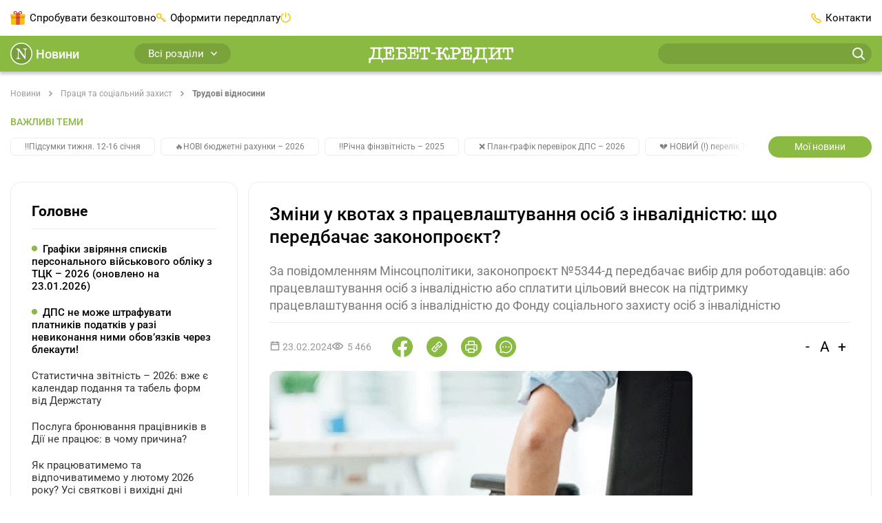

--- FILE ---
content_type: application/javascript; charset=utf-8
request_url: https://news.dtkt.ua/_nuxt/DI1NqEkM.js
body_size: 3165
content:
import{d as $,i as N,n as S,u as V,m as v,al as T,f as B,o as a,w as h,c,g as b,l as y,F as M,r as E,a as t,b as r,_ as L,e as w,t as x,q as R,am as U,an as F,v as j,Q as A,C as H,a1 as K,a2 as O,ao as P,ap as Z,K as D}from"./DBO0fLOL.js";import{_ as q,a as I}from"./xha58v48.js";import{s as z}from"./DizvWMx3.js";const G={key:0,class:"box-list"},Q={class:"box-consultation has-icon"},W=["innerHTML"],X="utm_source=vigetConsulting_left&utm_medium=News.dtkt.ua",J=$({__name:"RecentConsultations",props:{perPage:{default:5},position:{default:"sidebar"}},async setup(g){let e,d;const i=g,{articles:s}=([e,d]=N(()=>S({per_page:i.perPage},"consulting")),e=await e,d(),e),{public:{siteName:_}}=V(),u=v(()=>_==="consulting"),p=v(()=>u.value?"/":T),l=v(()=>u.value?"_self":"_blank"),n={title:"Останні консультації",link:p.value,linkText:"Усі консультації",target:l.value};return(k,o)=>{const C=L;return a(),B(q,{data:n,class:R(g.position==="sidebar"?"box-recent-consultations":"")},{default:h(()=>[y(s).length?(a(),c("ul",G,[(a(!0),c(M,null,E(y(s),m=>(a(),c("li",{key:m.id},[t("div",Q,[r(C,{to:`${u.value?m.url.pathname:m.url.href}?${X}`,target:l.value},{default:h(()=>[w(x(m.title),1)]),_:2},1032,["to","target"]),t("p",{innerHTML:m.description},null,8,W)])]))),128))])):b("",!0)]),_:1},8,["class"])}}}),Y={class:"seminar-date"},tt={key:0,xmlns:"http://www.w3.org/2000/svg",width:"16",height:"16",viewBox:"0 0 16 16",fill:"none"},et=["textContent"],nt=$({__name:"SeminarsDate",props:{date:String,hasIcon:{type:Boolean,default:!0}},setup(g){const e=g,d=v(()=>{const i=new Date(e.date),s="uk-UA";return`${i.toLocaleDateString(s,{month:"long",day:"numeric"})}, ${i.toLocaleDateString(s,{weekday:"long"})}`});return(i,s)=>(a(),c("div",Y,[g.hasIcon?(a(),c("svg",tt,[...s[0]||(s[0]=[t("path",{d:"M13 2.5H3C2.72386 2.5 2.5 2.72386 2.5 3V13C2.5 13.2761 2.72386 13.5 3 13.5H13C13.2761 13.5 13.5 13.2761 13.5 13V3C13.5 2.72386 13.2761 2.5 13 2.5Z","stroke-width":"1.5","stroke-linecap":"round","stroke-linejoin":"round"},null,-1),t("path",{d:"M11 1.5V3.5","stroke-width":"1.5","stroke-linecap":"round","stroke-linejoin":"round"},null,-1),t("path",{d:"M5 1.5V3.5","stroke-width":"1.5","stroke-linecap":"round","stroke-linejoin":"round"},null,-1),t("path",{d:"M2.5 5.5H13.5","stroke-width":"1.5","stroke-linecap":"round","stroke-linejoin":"round"},null,-1)])])):b("",!0),t("span",{textContent:x(d.value)},null,8,et)]))}}),st={key:0,class:"box"},ot={class:"box-content"},at={class:"seminars-list"},it={key:0},lt={class:"box-link"},rt=$({__name:"Seminars",async setup(g){let e,d;const{articles:i}=([e,d]=N(()=>S({per_page:4},"dtkt","external-events")),e=await e,d(),e),{public:{siteName:s}}=V(),_=v(()=>s==="dtkt"),u=v(()=>_.value?"/seminars":U),p=v(()=>_.value?"_self":"_blank");return(l,n)=>{const k=L;return y(i).length?(a(),c("div",st,[n[1]||(n[1]=t("div",{class:"box-header"},[t("h2",null,"Семінари для бухгалтерів")],-1)),t("div",ot,[t("ul",at,[(a(!0),c(M,null,E(y(i),o=>(a(),c("li",{class:"seminar-event",key:o.id},[r(k,{to:o.event_link,target:"_blank"},{default:h(()=>[w(x(o.title),1)]),_:2},1032,["to"]),o.lecturer?(a(),c("p",it,"Лектор: "+x(o.lecturer),1)):b("",!0),r(y(nt),{date:o.date},null,8,["date"])]))),128))])]),t("div",lt,[r(k,{to:u.value,target:p.value},{default:h(()=>[...n[0]||(n[0]=[w(" Усі семінари ",-1),t("svg",{fill:"none",height:"8",viewBox:"0 0 5 8",width:"5",xmlns:"http://www.w3.org/2000/svg"},[t("path",{d:"M1 0.999969L4 3.99997L1 6.99997","stroke-linecap":"round","stroke-linejoin":"round","stroke-width":"1.5"})],-1)])]),_:1},8,["to","target"])])])):b("",!0)}}}),dt={class:"box"},ut={class:"box-header"},ct={class:"box-content"},_t={class:"main-news"},pt={class:"box-link"},mt=$({__name:"MainNews",async setup(g){let e,d;const{articles:i}=([e,d]=N(()=>S({sort_by:"main",per_page:5},"news")),e=await e,d(),e),{public:{siteName:s}}=V(),_=v(()=>s==="news"),u=v(()=>_.value?"_self":"_blank"),p=v(()=>_.value?"/?sort=main":`${F}?sort=main`);return(l,n)=>{const k=L;return a(),c("div",dt,[t("div",ut,[t("h2",null,x(_.value?"Головне":"Головні новини"),1)]),t("div",ct,[t("ul",_t,[(a(!0),c(M,null,E(y(i),o=>(a(),c("li",{key:o.id},[r(k,{to:_.value?o.url.pathname:o.url.href,target:u.value,class:R(o.important?"important_2":"important_1")},{default:h(()=>[w(x(o.title),1)]),_:2},1032,["to","target","class"])]))),128))])]),t("div",pt,[r(k,{to:p.value,target:u.value},{default:h(()=>[...n[0]||(n[0]=[w(" Усі головні ",-1),t("svg",{fill:"none",height:"8",viewBox:"0 0 5 8",width:"5",xmlns:"http://www.w3.org/2000/svg"},[t("path",{d:"M1 0.999969L4 3.99997L1 6.99997","stroke-linecap":"round","stroke-linejoin":"round","stroke-width":"1.5"})],-1)])]),_:1},8,["to","target"])])])}}}),ht={class:"open-bot"},vt={class:"form-group"},gt=["placeholder"],kt=$({__name:"OpenBot",setup(g){const e=j("");let d;const i=["Введіть назву підприємства","або його код ЄДРПОУ"],s=j("Введіть назву підприємства");let _=0;const u=()=>{s.value=i[_++%i.length]};A(()=>{z(u,3e3)}),d=(()=>{const l=window.addEventListener?"addEventListener":"attachEvent",n=window[l],k=l==="attachEvent"?"onmessage":"message";let o=[];return n(k,C=>{C.data==="closeIframe"&&(o.forEach(m=>m.remove()),o=[])},!1),C=>{const m=document.createElement("meta");m.name="viewport",m.content="width=device-width, initial-scale=1.0, maximum-scale=1.0, user-scalable=no, minimal-ui",o.push(m),document.getElementsByTagName("head")[0].appendChild(m);const f=document.createElement("iframe");f.name="iframeodb",f.id="iframeodb",f.src=`https://opendatabot.com/iframe?search=${encodeURI(C)}&location=${encodeURI(document.location.origin)}`,f.width="100%",f.height="100%",f.style="z-index: 1000;position: fixed;background-color: rgba(119, 118, 118, 0.85)",o.push(f),document.body.appendChild(f)}})();const p=l=>{d(l)};return(l,n)=>{const k=L;return a(),c("div",ht,[n[6]||(n[6]=t("h2",null,"Перевір свого контрагента:",-1)),t("div",vt,[H(t("input",{"onUpdate:modelValue":n[0]||(n[0]=o=>e.value=o),onKeydown:n[1]||(n[1]=O(o=>p(e.value),["enter"])),placeholder:s.value,type:"text",class:"form-control"},null,40,gt),[[K,e.value]]),t("button",{onClick:n[2]||(n[2]=o=>p(e.value))},[...n[3]||(n[3]=[t("svg",{width:"18",height:"18",viewBox:"0 0 18 18",fill:"none",xmlns:"http://www.w3.org/2000/svg"},[t("path",{d:"M7.67077 14.3415C11.3549 14.3415 14.3415 11.3549 14.3415 7.67077C14.3415 3.98661 11.3549 1 7.67077 1C3.98661 1 1 3.98661 1 7.67077C1 11.3549 3.98661 14.3415 7.67077 14.3415Z",stroke:"#333333","stroke-width":"2","stroke-linecap":"round","stroke-linejoin":"round"}),t("path",{d:"M17 17L12.3846 12.3846",stroke:"#333333","stroke-width":"2","stroke-linecap":"round","stroke-linejoin":"round"})],-1)])])]),t("p",null,[n[5]||(n[5]=w("сервіс надано ",-1)),r(k,{to:"https://opendatabot.ua/",target:"_blank"},{default:h(()=>[...n[4]||(n[4]=[w("OpenDataBot",-1)])]),_:1})])])}}}),wt={key:0,class:"box"},ft={class:"box-content pb-0"},xt={class:"aside-video"},bt=["src","alt"],$t={class:"aside-video-description"},yt=$({__name:"AsideVideo",async setup(g){let e,d;const i=([e,d]=N(()=>P("video_DK_widget")),e=await e,d(),e),s=v(()=>i.value.slides??[]);return(_,u)=>{const p=L;return s.value.length?(a(),c("div",wt,[u[2]||(u[2]=t("div",{class:"box-header"},[t("h2",null,"Відео")],-1)),t("div",ft,[(a(!0),c(M,null,E(s.value,l=>(a(),c("div",xt,[r(p,{to:l.options.link,target:"_blank",class:"aside-video-cover"},{default:h(()=>[t("img",{src:`https://img.youtube.com/vi/${l.options.videoId}/0.jpg`,alt:l.options.name},null,8,bt),u[0]||(u[0]=t("svg",{xmlns:"http://www.w3.org/2000/svg",width:"90",height:"90",fill:"none"},[t("circle",{cx:"45",cy:"45",r:"44",stroke:"#F1C40F","stroke-width":"2"}),t("path",{d:"M59 42.536c2.667 1.54 2.667 5.389 0 6.928L41 59.856c-2.667 1.54-6-.385-6-3.464V35.608c0-3.08 3.333-5.004 6-3.464l18 10.392Z",fill:"#F1C40F"})],-1))]),_:2},1032,["to"]),r(p,{to:l.options.link,target:"_blank",class:"aside-video-title"},{default:h(()=>[w(x(l.options.name),1)]),_:2},1032,["to"]),t("div",$t,x(l.options.text),1),r(p,{class:"btn",to:l.options.link,target:"_blank"},{default:h(()=>[...u[1]||(u[1]=[w(" Дивитись відео ",-1)])]),_:1},8,["to"])]))),256))])])):b("",!0)}}}),Ct={class:"sidebar sidebar-left"},Et=$({__name:"SidebarLeft",setup(g){return(e,d)=>(a(),c("div",Ct,[r(yt),r(mt),r(Z,{id:"weekly-top"}),r(D,null,{default:h(({md:i,xs:s})=>[!i&&!s?(a(),B(I,{key:0,"data-ad-slot":"2949432996",style:{height:"250px",width:"300px"}})):b("",!0)]),_:1}),r(J),r(D,null,{default:h(({md:i,xs:s})=>[!i&&!s?(a(),B(I,{key:0,"data-ad-slot":"8228437207",style:{height:"250px",width:"300px"}})):b("",!0)]),_:1}),r(rt),r(kt)]))}});export{Et as _};


--- FILE ---
content_type: application/javascript; charset=utf-8
request_url: https://news.dtkt.ua/_nuxt/CBTgv9SE.js
body_size: -138
content:
import{d as o,c as s,o as a,a as u,F as _,r as d,f as p,_ as m,q as r,w as i,e as b,t}from"./DBO0fLOL.js";const k={class:"breadcrumbs"},B=o({__name:"Breadcrumbs",props:{breadcrumbs:{type:Array,required:!0,default:[]}},setup(c){return(f,x)=>{const n=m;return a(),s("div",k,[u("ul",null,[(a(!0),s(_,null,d(c.breadcrumbs,(e,l)=>(a(),s("li",{key:l},[e.url?(a(),p(n,{key:0,to:e.url,class:r(e?.className)},{default:i(()=>[b(t(e.title),1)]),_:2},1032,["to","class"])):(a(),s("span",{key:1,class:r(e?.className)},t(e.title),3))]))),128))])])}}});export{B as _};


--- FILE ---
content_type: image/svg+xml
request_url: https://news.dtkt.ua/_nuxt/logo-footer.B4ED58dF.svg
body_size: 8333
content:
<svg width="160" height="19" viewBox="0 0 160 19" fill="none" xmlns="http://www.w3.org/2000/svg">
<path d="M10.4467 12.0618C10.2635 12.2418 9.89691 12.2418 9.53036 12.2418C9.53036 12.2418 5.49828 12.2418 4.94845 12.2418C5.49828 11.5218 5.86483 10.6218 6.04811 9.54183C6.41466 8.28183 6.59794 6.84183 6.59794 5.22183V3.24183V3.06183C6.59794 2.88183 6.59794 2.70183 6.78121 2.52183C6.78121 2.52183 6.96449 2.34183 7.14777 2.34183C7.51432 2.34183 8.4307 2.34183 8.98053 2.34183H9.89691C10.2635 2.34183 10.4467 2.34183 10.63 2.52183C10.63 2.70183 10.8133 2.70183 10.8133 2.88183V11.1618C10.8133 11.7018 10.63 11.8818 10.4467 12.0618ZM15.7617 16.9218C15.7617 16.7418 15.7617 16.5618 15.7617 16.2018C15.7617 15.8418 15.5785 15.3018 15.5785 14.7618C15.5785 14.4018 15.5785 14.2218 15.5785 14.0418C15.5785 13.8618 15.5785 13.5018 15.5785 13.3218C15.5785 12.9618 15.3952 12.6018 15.2119 12.4218C15.0286 12.2418 14.8454 12.2418 14.4788 12.2418H13.7457C13.3792 12.2418 13.1959 12.2418 13.0126 12.0618C12.8293 11.8818 12.8293 11.7018 12.8293 11.1618V2.88183C12.8293 2.34183 13.0126 2.16183 13.3792 2.16183C13.5624 2.16183 13.5624 2.16183 13.7457 2.16183C13.929 2.16183 14.1123 2.16183 14.2955 2.16183C14.6621 2.16183 14.8454 2.16183 15.0286 1.98183C15.2119 1.80183 15.2119 1.62183 15.2119 1.26183C15.2119 1.08183 15.2119 0.90183 15.0286 0.72183C14.8454 0.54183 14.4788 0.541831 13.7457 0.541831C13.5624 0.541831 13.0126 0.541831 12.4628 0.541831C11.9129 0.541831 11.3631 0.541831 11.1798 0.541831C10.4467 0.541831 4.94845 0.541831 4.39862 0.541831C4.21535 0.541831 3.8488 0.541831 3.48224 0.541831C3.11569 0.541831 2.74914 0.541831 2.38259 0.541831C2.19931 0.541831 1.83276 0.54183 1.64948 0.72183C1.64948 0.90183 1.64948 1.08183 1.64948 1.44183C1.64948 1.80183 1.83276 2.34183 2.56586 2.34183C2.74914 2.34183 2.93242 2.34183 3.11569 2.16183C3.48225 2.16183 3.66552 2.16183 3.8488 2.16183C4.03207 2.16183 4.21535 2.16183 4.39862 2.34183C4.5819 2.52183 4.5819 2.70183 4.5819 3.06183V5.04183C4.5819 8.28183 4.03207 10.4418 2.93242 11.3418C2.38259 11.8818 1.83276 12.0618 1.28293 12.0618C0.366552 12.0618 0.183276 12.4218 0.183276 13.1418C0.183276 13.3218 0.183276 13.6818 0.183276 13.8618C0.183276 14.0418 0.183276 14.4018 0.183276 14.7618C0.183276 15.3018 0.183276 15.8418 0 16.2018C0 16.5618 0 16.7418 0 16.9218C0 17.2818 0.183276 17.4618 0.366552 17.6418C0.549828 17.8218 0.733103 17.8218 1.09966 17.8218C1.28293 17.8218 1.64948 17.6418 1.83276 17.4618C2.01604 17.2818 2.19931 16.9218 2.19931 16.7418C2.19931 16.5618 2.19931 16.3818 2.19931 16.0218C2.19931 15.6618 2.19931 15.4818 2.19931 15.1218C2.19931 14.5818 2.38259 14.4018 2.56586 14.0418C2.93242 13.6818 3.66552 13.5018 4.94845 13.5018H11.9129H12.2795H12.646C13.1959 13.5018 14.4788 13.6818 14.4788 14.9418C14.4788 15.3018 14.4788 15.6618 14.4788 15.8418C14.4788 16.0218 14.4788 16.3818 14.4788 16.5618C14.4788 16.9218 14.6621 17.1018 14.8454 17.2818C15.0286 17.4618 15.2119 17.4618 15.3952 17.4618C15.5785 17.4618 15.7617 17.4618 15.945 17.2818C15.5785 17.4618 15.7617 17.2818 15.7617 16.9218ZM28.4078 9.18183C28.4078 8.82183 28.2245 8.64183 28.0412 8.46183C27.858 8.28183 27.6747 8.28183 27.4914 8.28183C27.3081 8.28183 27.1249 8.46183 26.9416 8.46183C26.7583 8.64183 26.575 8.82183 26.575 9.18183C26.575 9.36183 26.575 9.54183 26.575 9.90183C26.575 10.0818 26.575 10.4418 26.575 10.8018C26.575 11.5218 26.3918 11.8818 26.2085 12.0618C26.0252 12.2418 25.6586 12.2418 24.7423 12.2418H21.6266C21.26 12.2418 20.8935 12.2418 20.8935 12.0618C20.7102 11.8818 20.7102 11.5218 20.7102 11.1618V8.10183C20.7102 7.92183 20.7102 7.74183 20.8935 7.56183C20.8935 7.56183 21.0767 7.38183 21.4433 7.38183C22.543 7.38183 23.0928 7.38183 23.2761 7.56183C23.4593 7.74183 23.4593 8.10183 23.4593 8.64183V8.82183C23.4593 9.00183 23.4593 9.18183 23.4593 9.36183C23.4593 9.54183 23.4593 9.90183 23.6426 9.90183C23.8259 10.0818 24.0092 10.0818 24.1924 10.0818C24.3757 10.0818 24.559 10.0818 24.559 9.90183C24.7423 9.72183 24.9255 9.36183 24.9255 8.82183C24.9255 8.64183 24.9255 8.28183 24.9255 7.92183C24.9255 7.56183 24.9255 7.02183 24.9255 6.48183C24.9255 5.94183 24.9255 5.40183 24.9255 5.04183C24.9255 4.68183 24.9255 4.50183 24.9255 4.32183C24.9255 3.78183 24.7423 3.42183 24.559 3.24183C24.3757 3.06183 24.1924 3.06183 24.0092 3.06183C23.8259 3.06183 23.6426 3.06183 23.4593 3.24183C23.2761 3.42183 23.2761 3.60183 23.2761 3.96183C23.2761 4.14183 23.2761 4.32183 23.2761 4.50183C23.2761 4.68183 23.2761 4.86183 23.2761 4.86183C23.2761 5.76183 23.0928 5.94183 21.26 5.94183C20.7102 5.94183 20.5269 5.76183 20.5269 5.40183V3.24183C20.5269 2.70183 20.5269 2.52183 20.7102 2.34183C20.8935 2.16183 21.0767 2.16183 21.4433 2.16183H24.3757C25.1088 2.16183 25.4754 2.16183 25.8419 2.34183C26.0252 2.52183 26.2085 2.88183 26.2085 3.60183C26.2085 3.96183 26.2085 4.32183 26.2085 4.50183C26.2085 4.68183 26.2085 4.86183 26.2085 5.04183C26.2085 5.40183 26.3918 5.58183 26.575 5.76183C26.7583 5.94183 26.9416 5.94183 27.1249 5.94183C27.6747 5.94183 28.0412 5.58183 28.0412 5.04183C28.0412 4.86183 28.0412 4.68183 28.0412 4.32183C28.0412 3.96183 27.858 3.42183 27.858 2.88183C27.858 2.52183 27.858 2.34183 27.858 2.16183C27.858 1.98183 27.858 1.62183 27.858 1.44183C27.858 1.08183 27.6747 0.721831 27.4914 0.541831C27.3081 0.361831 27.1249 0.18183 26.7583 0.18183C26.575 0.18183 26.2085 0.18183 26.0252 0.18183C25.6586 0.18183 25.2921 0.18183 24.7423 0.18183H20.7102H20.3436C20.1604 0.18183 19.7938 0.18183 19.6105 0.18183C18.8774 0.18183 18.3276 0.181831 17.9611 0.00183105C17.5945 0.00183105 17.228 0.00183105 17.0447 0.00183105C16.6781 0.00183105 16.4948 0.00182996 16.3116 0.18183C16.1283 0.36183 16.1283 0.541831 16.1283 0.901831C16.1283 1.08183 16.1283 1.26183 16.3116 1.44183C16.4948 2.16183 16.6781 2.16183 16.8614 2.16183C17.0447 2.16183 17.2279 2.16183 17.4112 2.16183C17.5945 2.16183 17.7778 2.16183 17.9611 2.16183C18.6942 2.16183 18.8774 2.52183 18.8774 3.06183V11.1618C18.8774 12.0618 18.6942 12.2418 17.9611 12.2418C17.7778 12.2418 17.5945 12.2418 17.4112 12.2418C17.2279 12.2418 17.0447 12.2418 16.8614 12.2418C16.3116 12.2418 15.945 12.6018 15.945 13.1418C15.945 13.5018 15.945 13.6818 16.1283 13.8618C16.3116 14.0418 16.4948 14.0418 16.8614 14.0418C16.8614 14.0418 17.0447 14.0418 17.228 14.0418C17.5945 14.0418 18.3276 13.8618 19.4273 13.8618H24.9255C26.0252 13.8618 26.575 13.8618 26.7583 14.0418H26.9416C27.4914 14.0418 28.0412 13.6818 28.0412 12.9618C28.0412 12.7818 28.0412 12.6018 28.0412 12.2418C28.0412 12.0618 28.0412 11.7018 28.0412 11.5218C28.0412 10.9818 28.0412 10.4418 28.2245 10.0818C28.4078 9.54183 28.4078 9.36183 28.4078 9.18183ZM39.5876 11.5218C39.0378 12.0618 38.1214 12.2418 37.0218 12.2418C35.9221 12.2418 35.189 12.2418 34.8225 11.8818C34.6392 11.7018 34.6392 11.5218 34.6392 11.1618V8.46183C34.6392 7.92183 34.8225 7.74183 35.0057 7.56183C35.189 7.38183 35.7388 7.38183 36.4719 7.38183C38.1214 7.38183 39.2211 7.56183 39.7709 8.28183C40.1375 8.64183 40.3207 9.18183 40.3207 9.90183C40.1375 10.6218 39.9542 11.1618 39.5876 11.5218ZM37.0218 5.94183H35.7388C35.189 5.94183 34.8225 5.94183 34.6392 5.76183V5.58183V3.06183C34.6392 2.70183 34.6392 2.52183 34.8225 2.34183C35.0057 2.16183 35.189 2.16183 35.3723 2.16183H38.488C39.0378 2.16183 39.2211 2.16183 39.4044 2.34183C39.4044 2.34183 39.5876 2.52183 39.5876 2.70183C39.5876 3.06183 39.5876 3.24183 39.5876 3.60183C39.5876 3.78183 39.5876 3.96183 39.5876 4.14183C39.5876 4.32183 39.5876 4.50183 39.7709 4.68183C39.9542 4.86183 40.1375 4.86183 40.504 4.86183C41.0538 4.86183 41.2371 4.68183 41.2371 4.14183C41.2371 3.96183 41.2371 3.78183 41.2371 3.42183C41.2371 3.24183 41.2371 2.88183 41.2371 2.70183C41.2371 2.52183 41.2371 2.16183 41.2371 1.98183C41.2371 1.80183 41.2371 1.62183 41.2371 1.62183C41.2371 1.44183 41.2371 0.541831 39.9542 0.541831C39.7709 0.541831 39.4044 0.541831 39.0378 0.541831C38.3047 0.541831 37.5716 0.541831 36.8385 0.541831H33.3562C32.6231 0.541831 32.0733 0.541831 31.5235 0.541831C31.1569 0.541831 30.9737 0.541831 30.7904 0.541831C29.874 0.541831 29.874 1.08183 29.874 1.44183C29.874 1.98183 30.2406 2.34183 30.7904 2.34183C30.9737 2.34183 31.1569 2.34183 31.1569 2.34183C31.3402 2.34183 31.5235 2.34183 31.89 2.34183C32.4399 2.34183 32.8064 2.70183 32.8064 3.24183V11.3418C32.8064 12.2418 32.6231 12.6018 31.89 12.6018C31.7068 12.6018 31.5235 12.6018 31.3402 12.6018C31.1569 12.6018 30.9737 12.6018 30.7904 12.6018C30.6071 12.6018 30.2406 12.6018 30.0573 12.7818C29.6907 12.6018 29.6907 12.7818 29.6907 12.9618C29.6907 13.3218 29.6907 13.5018 29.874 13.6818C30.0573 13.8618 30.2406 13.8618 30.6071 13.8618C30.7904 13.8618 30.9737 13.8618 31.3402 13.8618C31.89 13.8618 32.4399 13.6818 33.3562 13.6818C34.0894 13.6818 34.8225 13.6818 35.3723 13.8618C35.9221 13.8618 36.4719 13.8618 37.0218 13.8618C40.3207 13.8618 42.3368 12.4218 42.3368 9.90183C42.3368 8.82183 41.9702 7.92183 41.2371 7.20183C40.3207 6.30183 38.8545 5.94183 37.0218 5.94183ZM54.2497 8.10183C53.6999 8.10183 53.3333 8.64183 53.3333 9.18183C53.3333 9.36183 53.3333 9.54183 53.3333 9.90183C53.3333 10.2618 53.3333 10.4418 53.3333 10.8018C53.3333 11.5218 53.1501 11.8818 52.9668 12.0618C52.7835 12.2418 52.417 12.2418 51.5006 12.2418H48.3849C48.0183 12.2418 47.6518 12.2418 47.6518 12.0618C47.4685 11.8818 47.4685 11.5218 47.4685 11.1618V8.10183C47.4685 7.92183 47.4685 7.74183 47.6518 7.74183C47.6518 7.74183 47.8351 7.56183 48.2016 7.56183C49.3013 7.56183 49.8511 7.56183 50.0344 7.74183C50.2176 7.92183 50.2176 8.28183 50.2176 8.82183V9.00183C50.2176 9.18183 50.2176 9.18183 50.2176 9.36183V9.54183C50.2176 9.72183 50.2176 9.90183 50.4009 10.0818C50.5842 10.2618 50.7675 10.2618 50.9507 10.2618C51.134 10.2618 51.3173 10.2618 51.3173 10.0818C51.5006 9.90183 51.6839 9.54183 51.6839 9.00183C51.6839 8.82183 51.6839 8.46183 51.6839 8.10183C51.6839 7.74183 51.6839 7.20183 51.6839 6.66183C51.6839 6.12183 51.6839 5.58183 51.6839 5.22183C51.6839 4.86183 51.6839 4.68183 51.6839 4.50183C51.6839 3.42183 51.134 3.24183 50.9507 3.24183C50.7675 3.24183 50.5842 3.24183 50.4009 3.42183C50.2176 3.60183 50.2176 3.78183 50.2176 4.14183C50.2176 4.32183 50.2176 4.50183 50.2176 4.68183C50.2176 4.86183 50.2176 5.04183 50.2176 5.04183C50.2176 5.58183 50.2176 5.76183 49.8511 5.94183C49.4845 6.12183 48.9347 6.12183 48.2016 6.12183C47.8351 6.12183 47.6518 6.12183 47.6518 5.94183C47.6518 5.94183 47.4685 5.76183 47.4685 5.40183V3.24183C47.4685 2.70183 47.4685 2.34183 47.6518 2.34183C47.8351 2.16183 48.0183 2.16183 48.3849 2.16183H51.3173C52.2337 2.16183 52.6002 2.34183 52.7835 2.52183C52.9668 2.70183 53.1501 3.06183 53.1501 3.78183C53.1501 4.14183 53.1501 4.50183 53.1501 4.68183C53.1501 4.86183 53.1501 5.04183 53.1501 5.22183C53.1501 5.58183 53.3333 5.76183 53.5166 5.94183C53.6999 6.12183 53.8832 6.12183 54.0664 6.12183C54.6163 6.12183 54.9828 5.76183 54.9828 5.22183C54.9828 5.04183 54.9828 4.86183 54.9828 4.50183C54.9828 4.14183 54.7995 3.60183 54.7995 3.06183C54.7995 2.70183 54.7995 2.52183 54.7995 2.16183C54.7995 1.98183 54.7995 1.62183 54.7995 1.44183C54.7995 0.721831 54.433 0.361831 53.6999 0.361831C53.5166 0.361831 53.1501 0.361831 52.9668 0.361831C52.6002 0.361831 52.2337 0.361831 51.6839 0.361831H47.6518H47.2852C47.1019 0.361831 46.9187 0.361831 46.5521 0.361831C45.819 0.361831 45.2692 0.36183 44.7194 0.18183C44.3528 0.18183 43.9863 0.18183 43.803 0.18183C43.4364 0.18183 43.2532 0.181831 43.0699 0.361831C42.8866 0.54183 42.8866 0.721831 42.8866 0.901831C42.8866 1.08183 42.8866 1.26183 43.0699 1.44183C43.2532 1.62183 43.4364 1.62183 43.803 1.62183C43.9863 1.62183 44.1695 1.62183 44.3528 1.62183C44.5361 1.62183 44.7194 1.62183 44.9026 1.62183C45.2692 1.62183 45.4525 1.62183 45.6357 1.80183C45.819 1.98183 45.819 2.16183 45.819 2.52183V10.6218C45.819 11.5218 45.6357 11.7018 44.9026 11.7018C44.7194 11.7018 44.5361 11.7018 44.3528 11.7018C44.1695 11.7018 43.9863 11.7018 43.803 11.7018C43.6197 11.7018 43.4364 11.7018 43.2531 11.8818C43.0699 12.0618 43.0699 12.2418 43.0699 12.4218C43.0699 12.7818 43.0699 12.9618 43.2531 13.1418C43.4364 13.3218 43.6197 13.3218 43.9863 13.3218C43.9863 13.3218 44.1695 13.3218 44.3528 13.3218C44.7194 13.3218 45.4525 13.1418 46.5521 13.1418H52.0504C53.1501 13.1418 53.6999 13.1418 53.8832 13.3218H54.0664C54.433 13.3218 54.6163 13.1418 54.7995 12.9618C54.9828 12.7818 55.1661 12.4218 55.1661 12.0618C55.1661 11.8818 55.1661 11.5218 55.1661 11.3418C55.1661 10.9818 55.1661 10.8018 55.1661 10.4418C55.1661 9.90183 55.1661 9.36183 55.3494 9.00183C55.3494 8.82183 55.3494 8.46183 55.3494 8.28183C55.3494 7.92183 55.1661 7.74183 55.1661 7.56183C54.6163 8.28183 54.433 8.10183 54.2497 8.10183ZM67.8121 4.68183C67.8121 4.32183 67.6289 3.78183 67.6289 3.24183C67.6289 2.88183 67.6289 2.70183 67.6289 2.34183C67.6289 2.16183 67.6289 1.80183 67.6289 1.62183C67.6289 0.90183 67.2623 0.361831 66.3459 0.361831C66.1627 0.361831 66.1627 0.361831 65.9794 0.361831C65.6128 0.361831 65.063 0.541831 63.5968 0.541831H60.2978C58.6483 0.541831 57.9152 0.54183 57.732 0.361831H57.5487C57.1821 0.361831 56.8156 0.54183 56.6323 0.72183C56.449 0.90183 56.2658 1.26183 56.2658 1.62183C56.2658 1.80183 56.2658 2.16183 56.2658 2.34183C56.2658 2.52183 56.2658 2.88183 56.2658 3.24183C56.2658 3.78183 56.2658 4.32183 56.0825 4.68183C56.0825 4.86183 56.0825 5.22183 56.0825 5.40183C56.0825 5.76183 56.2658 5.94183 56.449 6.12183C56.6323 6.30183 56.8156 6.30183 56.9989 6.30183C57.1821 6.30183 57.3654 6.30183 57.5487 6.12183C57.732 5.94183 57.9152 5.58183 57.9152 5.40183C57.9152 5.22183 57.9152 5.04183 57.9152 4.86183C57.9152 4.50183 57.9152 4.32183 57.9152 3.96183C57.9152 3.24183 57.9152 3.06183 58.0985 2.70183C58.2818 2.52183 58.6483 2.34183 59.5647 2.34183C60.1145 2.34183 60.4811 2.34183 60.6644 2.52183C60.8477 2.70183 60.8477 2.88183 60.8477 3.42183V11.1618C60.8477 12.0618 60.6644 12.2418 59.748 12.2418C59.5647 12.2418 59.3815 12.2418 59.1982 12.2418C59.0149 12.2418 58.8316 12.2418 58.6483 12.2418C58.4651 12.2418 58.0985 12.4218 57.9152 12.4218C57.732 12.6018 57.732 12.7818 57.732 12.9618C57.732 13.3218 57.9152 13.5018 58.0985 13.6818C58.2818 13.8618 58.4651 13.8618 58.8316 13.8618C59.1982 13.8618 59.748 13.8618 60.1145 13.8618C60.6644 13.8618 61.2142 13.8618 61.764 13.8618C62.4971 13.8618 63.047 13.8618 63.5968 13.8618C63.9634 13.8618 64.3299 13.8618 64.6964 13.8618C65.4296 13.8618 65.7961 13.5018 65.7961 12.9618C65.7961 12.4218 65.4296 12.0618 64.6964 12.0618C64.5132 12.0618 64.3299 12.0618 64.1466 12.0618C63.9633 12.0618 63.7801 12.0618 63.7801 12.0618C63.4135 12.0618 63.047 12.0618 62.8637 11.8818C62.6804 11.7018 62.6804 11.5218 62.6804 10.9818V3.24183C62.6804 2.70183 62.6804 2.52183 62.8637 2.34183C63.047 2.16183 63.2302 2.16183 63.7801 2.16183C64.6964 2.16183 65.063 2.34183 65.4296 2.52183C65.6128 2.70183 65.7961 3.06183 65.7961 3.78183C65.7961 4.14183 65.7961 4.50183 65.7961 4.86183C65.7961 5.04183 65.7961 5.22183 65.7961 5.40183C65.7961 5.76183 65.9794 5.94183 66.1627 6.12183C66.3459 6.30183 66.5292 6.30183 66.7125 6.30183C66.8958 6.30183 67.079 6.30183 67.2623 6.12183C67.4456 5.94183 67.4456 5.76183 67.4456 5.40183C67.8121 5.22183 67.8121 4.86183 67.8121 4.68183ZM89.622 9.36183C89.622 8.64183 89.0722 8.46183 88.8889 8.46183C88.7056 8.46183 88.5223 8.46183 88.3391 8.64183C88.1558 8.82183 88.1558 9.00183 88.1558 9.36183V10.8018C88.1558 12.0618 87.9725 12.4218 87.2394 12.4218C86.5063 12.4218 86.323 11.7018 86.1398 10.6218C85.9565 9.90183 85.7732 9.00183 85.4067 8.28183C85.0401 7.56183 83.7572 6.84183 82.6575 6.66183C83.3906 6.12183 83.9404 5.58183 84.1237 4.68183L84.4903 3.42183C84.6735 2.52183 85.0401 2.16183 85.7732 2.16183C85.9565 2.16183 85.9565 2.16183 85.9565 2.16183C85.7732 2.34183 85.5899 2.52183 85.5899 2.88183C85.5899 3.42183 86.1398 3.96183 86.8729 3.96183C87.2394 3.96183 87.4227 3.78183 87.7892 3.60183C87.9725 3.42183 88.1558 3.06183 88.1558 2.70183C88.1558 2.16183 87.9725 1.62183 87.606 1.26183C87.2394 0.901831 86.5063 0.541831 85.7732 0.541831C85.5899 0.541831 85.0401 0.541831 84.4903 0.901831C83.5739 1.08183 83.2073 1.44183 82.8408 2.16183C82.6575 2.70183 82.4742 3.24183 82.291 3.78183C82.1077 4.50183 81.9244 5.22183 81.3746 5.58183C81.008 5.94183 80.6415 6.12183 79.3585 6.12183H79.1753C79.1753 6.12183 78.992 5.94183 78.992 5.76183V2.88183C78.992 2.34183 79.1753 2.16183 79.7251 2.16183C79.9084 2.16183 80.0916 2.16183 80.0916 2.16183C80.2749 2.16183 80.4582 2.16183 80.4582 2.16183C80.8248 2.16183 81.1913 1.80183 81.1913 1.44183C81.1913 0.901831 80.8247 0.541831 80.0916 0.541831C79.9084 0.541831 79.7251 0.541831 79.3585 0.541831C78.992 0.541831 78.4422 0.541831 77.7091 0.541831C76.976 0.541831 76.4261 0.541831 75.8763 0.541831C75.5098 0.541831 75.1432 0.541831 74.9599 0.541831C74.5934 0.541831 74.2268 0.721831 74.0435 0.901831C73.8603 1.08183 73.8603 1.26183 73.8603 1.44183C73.8603 1.62183 73.8603 1.80183 74.0435 1.98183C74.2268 2.16183 74.4101 2.16183 74.7766 2.16183C74.9599 2.16183 75.1432 2.16183 75.3265 2.16183C75.5097 2.16183 75.693 2.16183 75.8763 2.16183C76.4261 2.16183 76.7927 2.34183 76.7927 3.06183V11.5218C76.7927 11.8818 76.7927 12.2418 76.6094 12.2418C76.4261 12.4218 76.2428 12.4218 76.0596 12.4218C75.8763 12.4218 75.693 12.4218 75.5097 12.4218C75.3265 12.4218 75.1432 12.4218 74.9599 12.4218C74.7766 12.4218 74.4101 12.4218 74.4101 12.6018C74.2268 12.7818 74.2268 12.9618 74.2268 13.1418C74.2268 13.6818 74.5934 14.0418 75.1432 14.0418C75.3265 14.0418 75.5098 14.0418 75.8763 14.0418C76.4261 14.0418 77.1592 13.8618 78.0756 14.0418C78.6254 14.0418 78.992 14.0418 79.5418 14.0418C79.9084 14.0418 80.2749 14.0418 80.6415 14.0418C81.1913 14.0418 81.5579 13.8618 81.7411 13.6818C81.9244 13.5018 81.9244 13.3218 81.9244 13.1418C81.9244 12.9618 81.9244 12.7818 81.7411 12.6018C81.5579 12.4218 81.3746 12.4218 81.1913 12.4218C81.008 12.4218 81.008 12.4218 80.8247 12.4218C80.6415 12.4218 80.4582 12.4218 80.2749 12.4218C79.9084 12.4218 79.7251 12.4218 79.5418 12.2418C79.3585 12.0618 79.3585 11.8818 79.3585 11.5218V8.10183C79.3585 7.92183 79.3585 7.74183 79.3585 7.74183C79.3585 7.74183 79.7251 7.56183 79.9084 7.56183C81.3746 7.56183 82.4742 7.92183 83.0241 8.64183C83.5739 9.18183 83.9404 10.8018 84.307 11.8818C84.4903 12.2418 84.4903 12.6018 84.6735 12.9618C84.8568 13.3218 85.0401 13.6818 85.5899 13.8618C85.9565 14.0418 86.323 14.2218 86.8729 14.2218C87.7892 14.2218 88.3391 14.0418 88.8889 13.6818C89.4387 13.3218 89.622 12.6018 89.622 11.7018V9.36183ZM99.3356 4.50183C99.3356 5.40183 99.1524 5.94183 98.4193 6.30183C97.8694 6.66183 96.953 6.84183 95.3036 6.84183C94.7537 6.84183 94.5704 6.84183 94.3872 6.84183C94.3872 6.84183 94.2039 6.84183 94.2039 6.48183V3.24183C94.2039 2.88183 94.2039 2.70183 94.3872 2.52183C94.5704 2.34183 95.1203 2.34183 96.0367 2.34183C97.3196 2.34183 98.236 2.52183 98.7858 3.06183C99.1524 3.24183 99.3356 3.78183 99.3356 4.50183ZM100.252 1.44183C99.5189 0.901831 98.236 0.541831 96.7698 0.541831C96.2199 0.541831 95.6701 0.541831 95.1203 0.541831C94.3872 0.541831 93.8373 0.541831 93.1042 0.541831C92.3711 0.541831 91.8213 0.541831 91.4548 0.541831C91.0882 0.541831 90.9049 0.541831 90.7217 0.541831C90.3551 0.541831 90.1718 0.54183 89.9886 0.72183C89.8053 0.90183 89.8053 1.08183 89.8053 1.44183C89.8053 1.62183 89.8053 1.98183 89.9886 1.98183C90.1718 2.16183 90.3551 2.16183 90.7217 2.16183C90.9049 2.16183 91.0882 2.16183 91.0882 2.16183C91.2715 2.16183 91.4548 2.16183 91.8213 2.16183C92.3711 2.16183 92.5544 2.52183 92.5544 3.06183V11.3418C92.5544 11.7018 92.5544 11.8818 92.3711 12.0618C92.1879 12.2418 92.0046 12.2418 91.638 12.2418C91.4548 12.2418 91.2715 12.2418 91.2715 12.2418C91.0882 12.2418 90.9049 12.2418 90.7217 12.2418C90.5384 12.2418 90.1718 12.2418 90.1718 12.4218C89.9886 12.6018 89.9886 12.7818 89.9886 12.9618C89.9886 13.1418 89.9886 13.5018 90.1718 13.5018C90.3551 13.6818 90.5384 13.6818 90.9049 13.6818C91.0882 13.6818 91.2715 13.6818 91.638 13.6818C92.1879 13.6818 92.921 13.6818 93.6541 13.6818C94.2039 13.6818 94.5705 13.6818 95.1203 13.6818C95.4868 13.6818 96.0367 13.6818 96.4032 13.6818C96.953 13.6818 97.3196 13.5018 97.5029 13.3218C97.6861 13.1418 97.6861 12.9618 97.6861 12.7818C97.6861 12.6018 97.6861 12.4218 97.5029 12.2418C97.3196 12.0618 97.1363 12.0618 96.7698 12.0618C96.5865 12.0618 96.5865 12.0618 96.4032 12.0618C96.2199 12.0618 96.0367 12.0618 95.8534 12.0618C95.1203 12.0618 94.937 11.8818 94.937 11.1618V8.46183C94.937 8.28183 94.937 8.28183 94.937 8.28183C94.937 8.28183 95.3036 8.28183 95.4868 8.28183C95.6701 8.28183 95.6701 8.28183 95.8534 8.28183C96.0367 8.28183 96.4032 8.28183 96.5865 8.28183C98.6025 8.28183 100.069 7.92183 100.985 7.02183C101.718 6.30183 101.902 5.40183 101.902 4.32183C101.535 3.06183 101.168 2.16183 100.252 1.44183ZM113.448 8.28183C113.265 8.28183 113.081 8.46183 112.898 8.46183C112.715 8.64183 112.532 9.00183 112.532 9.18183C112.532 9.36183 112.532 9.54183 112.532 9.72183C112.532 10.0818 112.532 10.2618 112.532 10.6218C112.532 11.1618 112.532 11.5218 112.165 11.8818C111.982 12.0618 111.615 12.2418 110.699 12.2418H107.583C107.217 12.2418 106.85 12.2418 106.85 12.0618C106.85 12.0618 106.667 11.7018 106.667 11.1618V8.10183C106.667 7.92183 106.667 7.74183 106.85 7.56183C106.85 7.56183 107.033 7.38183 107.4 7.38183C108.499 7.38183 109.049 7.38183 109.233 7.56183C109.416 7.74183 109.416 8.10183 109.416 8.64183V8.82183C109.416 9.00183 109.416 9.18183 109.416 9.54183C109.416 9.72183 109.416 10.0818 109.599 10.0818C109.782 10.2618 109.966 10.2618 110.149 10.2618C110.332 10.2618 110.515 10.2618 110.515 10.0818C110.699 9.90183 110.882 9.54183 110.882 9.00183C110.882 8.82183 110.882 8.46183 110.882 8.10183C110.882 7.74183 110.882 7.20183 110.882 6.66183C110.882 6.12183 110.882 5.58183 110.882 5.22183C110.882 4.86183 110.882 4.68183 110.882 4.50183C110.882 3.96183 110.699 3.60183 110.515 3.42183C110.332 3.24183 110.149 3.24183 109.966 3.24183C109.416 3.24183 109.233 3.60183 109.233 4.14183C109.233 4.32183 109.233 4.50183 109.233 4.68183C109.233 4.86183 109.233 5.04183 109.233 5.22183C109.233 5.58183 109.233 5.76183 109.049 5.94183C108.866 6.12183 108.316 6.30183 107.4 6.30183C107.033 6.30183 106.85 6.30183 106.85 6.12183C106.85 6.12183 106.667 5.94183 106.667 5.58183V3.42183C106.667 2.88183 106.667 2.70183 106.85 2.52183C107.033 2.34183 107.217 2.34183 107.583 2.34183H110.515C111.249 2.34183 111.615 2.34183 111.982 2.52183C112.165 2.70183 112.348 3.06183 112.348 3.78183C112.348 4.14183 112.348 4.50183 112.348 4.68183C112.348 4.86183 112.348 5.04183 112.348 5.22183C112.348 5.58183 112.532 5.76183 112.715 5.94183C112.898 6.12183 113.081 6.12183 113.265 6.12183C113.814 6.12183 114.181 5.76183 114.181 5.22183C114.181 5.04183 114.181 4.86183 114.181 4.50183C114.181 4.14183 113.998 3.60183 113.998 3.06183C113.998 2.70183 113.998 2.52183 113.998 2.16183C113.998 1.98183 113.998 1.62183 113.998 1.44183C113.998 0.721831 113.631 0.361831 112.898 0.361831C112.715 0.361831 112.348 0.361831 112.165 0.361831C111.798 0.361831 111.432 0.361831 110.882 0.361831H106.667C106.483 0.361831 106.483 0.361831 106.3 0.361831C106.117 0.361831 105.934 0.361831 105.567 0.361831C104.834 0.361831 104.284 0.361831 103.734 0.361831C103.368 0.361831 103.001 0.361831 102.818 0.361831C102.268 0.361831 101.902 0.721831 101.902 1.26183C101.902 1.80183 102.268 2.16183 102.818 2.16183C103.001 2.16183 103.184 2.16183 103.368 2.16183C103.551 2.16183 103.734 2.16183 103.918 2.16183C104.651 2.16183 104.834 2.52183 104.834 3.06183V11.1618C104.834 11.7018 104.834 11.8818 104.651 12.0618C104.467 12.2418 104.284 12.2418 103.918 12.2418C103.734 12.2418 103.551 12.2418 103.368 12.2418C103.184 12.2418 103.001 12.2418 102.818 12.2418C102.268 12.2418 101.902 12.6018 101.902 13.1418C101.902 13.6818 102.268 14.0418 102.818 14.0418C102.818 14.0418 103.001 14.0418 103.184 14.0418C103.551 14.0418 104.284 13.8618 105.384 13.8618H110.882C111.982 13.8618 112.532 13.8618 112.715 14.0418H112.898C113.631 14.0418 113.998 13.6818 113.998 12.9618C113.998 12.7818 113.998 12.4218 113.998 12.2418C113.998 11.8818 113.998 11.7018 113.998 11.3418C113.998 10.8018 113.998 10.2618 114.181 9.90183C114.181 9.72183 114.181 9.36183 114.181 9.18183C114.181 8.82183 113.998 8.64183 113.814 8.46183C113.814 8.28183 113.631 8.28183 113.448 8.28183ZM147.904 0.901831C147.721 0.721831 147.537 0.72183 147.171 0.72183C146.987 0.72183 146.804 0.72183 146.621 0.72183C146.071 0.72183 145.338 0.901831 144.238 0.901831C143.139 0.901831 142.406 0.90183 141.856 0.72183C141.489 0.72183 141.306 0.72183 141.306 0.72183C140.389 0.72183 140.389 1.26183 140.206 1.62183C140.206 2.16183 140.573 2.52183 141.123 2.52183C141.306 2.52183 141.306 2.52183 141.489 2.52183C141.672 2.52183 141.856 2.52183 142.222 2.52183C142.772 2.52183 142.955 2.88183 143.139 3.42183C142.955 3.42183 137.274 9.00183 136.724 9.54183C136.724 8.82183 136.724 3.42183 136.724 3.42183C136.724 2.70183 136.907 2.52183 137.457 2.52183C137.64 2.52183 138.007 2.52183 138.19 2.52183C138.373 2.52183 138.557 2.52183 138.557 2.52183C138.74 2.52183 139.107 2.52183 139.29 2.34183C139.473 1.98183 139.656 1.80183 139.656 1.44183C139.656 1.08183 139.656 0.90183 139.473 0.72183C139.29 0.54183 139.107 0.541831 138.74 0.541831C138.557 0.541831 138.373 0.541831 138.007 0.541831C137.457 0.541831 136.724 0.72183 135.808 0.72183C134.708 0.72183 133.975 0.721831 133.425 0.541831C133.242 0.541831 133.058 0.541831 132.875 0.541831C132.509 0.541831 132.325 0.54183 132.142 0.72183C131.959 0.90183 131.959 1.08183 131.959 1.26183C131.959 1.44183 131.959 1.62183 132.142 1.80183C132.325 1.98183 132.509 1.98183 132.875 1.98183C133.058 1.98183 133.242 1.98183 133.425 1.98183C133.608 1.98183 133.792 1.98183 134.158 1.98183C134.708 1.98183 135.074 2.34183 135.074 2.88183V11.1618C135.074 11.7018 134.891 12.2418 134.158 12.2418C133.975 12.2418 133.608 12.2418 133.425 12.2418C133.242 12.2418 133.058 12.2418 133.058 12.2418C132.692 12.2418 132.509 12.2418 132.325 12.4218C132.142 12.6018 132.142 12.7818 132.142 12.9618C132.142 13.5018 132.509 13.8618 133.058 13.8618C133.242 13.8618 133.425 13.8618 133.608 13.8618C134.158 13.8618 134.891 13.6818 135.991 13.6818C137.09 13.6818 137.824 13.6818 138.373 13.8618C138.557 13.8618 138.74 13.8618 138.923 13.8618C139.473 13.8618 139.84 13.5018 139.84 12.9618C139.84 12.4218 139.473 12.2418 138.923 12.2418C138.74 12.2418 138.74 12.2418 138.557 12.2418C138.373 12.2418 138.19 12.2418 137.824 12.2418C137.274 12.2418 137.09 11.8818 137.09 11.3418C137.09 11.3418 142.955 5.58183 143.505 5.22183C143.505 5.94183 143.505 11.3418 143.505 11.3418C143.505 11.7018 143.505 11.8818 143.322 12.0618C143.139 12.2418 142.955 12.2418 142.772 12.2418C142.589 12.2418 142.222 12.2418 142.039 12.2418C141.856 12.2418 141.672 12.2418 141.672 12.2418C141.306 12.2418 141.123 12.2418 140.939 12.4218C140.756 12.6018 140.756 12.7818 140.756 12.9618C140.756 13.5018 141.123 13.8618 141.672 13.8618C141.856 13.8618 141.856 13.8618 142.222 13.8618C142.772 13.8618 143.505 13.6818 144.605 13.6818C145.704 13.6818 146.438 13.8618 146.987 13.8618C147.171 13.8618 147.354 13.8618 147.537 13.8618C148.27 13.8618 148.454 13.5018 148.454 12.9618C148.454 12.7818 148.454 12.6018 148.27 12.4218C148.087 12.2418 147.904 12.2418 147.537 12.2418C147.354 12.2418 147.171 12.2418 146.987 12.2418C146.804 12.2418 146.621 12.2418 146.254 12.2418C146.071 12.2418 145.888 12.2418 145.704 12.0618C145.521 11.8818 145.521 11.7018 145.521 11.3418V3.06183C145.521 2.70183 145.521 2.52183 145.704 2.34183C145.888 2.16183 146.071 2.16183 146.254 2.16183C146.438 2.16183 146.804 2.16183 146.987 2.16183C147.171 2.16183 147.354 2.16183 147.537 2.16183C147.721 2.16183 148.087 2.16183 148.27 1.98183C148.454 1.80183 148.454 1.62183 148.454 1.44183C148.087 1.26183 148.087 1.08183 147.904 0.901831ZM160 4.86183C160 4.50183 159.817 3.96183 159.817 3.42183C159.817 3.06183 159.817 2.88183 159.817 2.52183C159.817 2.34183 159.817 1.98183 159.817 1.80183C159.817 1.44183 159.633 1.08183 159.45 0.901831C159.267 0.721831 158.9 0.541831 158.534 0.541831C158.351 0.541831 158.351 0.541831 158.167 0.541831C157.801 0.541831 157.434 0.72183 155.785 0.72183H152.486C150.836 0.72183 150.103 0.721831 149.92 0.541831C149.737 0.541831 149.737 0.541831 149.737 0.541831C149.37 0.541831 149.003 0.721831 148.82 0.901831C148.637 1.08183 148.454 1.44183 148.454 1.80183C148.454 1.98183 148.454 2.34183 148.454 2.52183C148.454 2.88183 148.454 3.06183 148.454 3.42183C148.454 3.96183 148.454 4.50183 148.27 4.86183C148.27 5.04183 148.27 5.40183 148.27 5.58183C148.27 6.12183 148.637 6.48183 149.187 6.48183C149.37 6.48183 149.553 6.30183 149.737 6.30183C149.92 6.12183 150.103 5.94183 150.103 5.58183C150.103 5.40183 150.103 5.22183 150.103 5.04183C150.103 4.68183 150.103 4.50183 150.103 4.14183C150.103 3.42183 150.103 3.06183 150.47 2.88183C150.653 2.70183 151.019 2.52183 151.936 2.70183C152.486 2.70183 152.852 2.70183 153.036 2.88183C153.219 3.06183 153.219 3.24183 153.219 3.78183V11.1618C153.219 12.0618 153.036 12.2418 152.119 12.2418C151.936 12.2418 151.753 12.2418 151.569 12.2418C151.386 12.2418 151.203 12.2418 151.019 12.2418C150.836 12.2418 150.47 12.4218 150.286 12.4218C150.103 12.6018 150.103 12.7818 150.103 12.9618C150.103 13.3218 150.286 13.8618 151.203 13.8618C151.569 13.8618 152.119 13.8618 152.486 13.8618C153.036 13.8618 153.585 13.8618 154.135 13.8618C154.868 13.8618 155.418 13.8618 155.968 13.8618C156.334 13.8618 156.701 13.8618 157.068 13.8618C157.434 13.8618 157.617 13.8618 157.801 13.6818C157.984 13.5018 157.984 13.3218 157.984 12.9618C157.984 12.4218 157.617 12.0618 156.884 12.0618C156.701 12.0618 156.518 12.0618 156.518 12.0618C156.334 12.0618 156.151 12.0618 155.968 12.0618C155.418 12.0618 155.235 12.0618 155.052 11.8818C154.868 11.7018 154.868 11.5218 154.868 10.9818V3.24183C154.868 2.70183 154.868 2.52183 155.052 2.34183C155.235 2.16183 155.418 2.16183 155.968 2.16183C156.884 2.16183 157.251 2.34183 157.617 2.52183C157.801 2.70183 157.984 3.06183 157.984 3.78183C157.984 4.14183 157.984 4.50183 157.984 4.86183C157.984 5.04183 157.984 5.22183 157.984 5.40183C157.984 5.94183 158.351 6.48183 158.9 6.48183C159.45 6.48183 159.817 6.12183 159.817 5.58183C160 5.22183 160 5.04183 160 4.86183ZM126.094 12.2418C125.911 12.4218 125.544 12.4218 125.178 12.4218C125.178 12.4218 121.145 12.4218 120.596 12.4218C121.145 11.7018 121.512 10.8018 121.695 9.72183C122.062 8.46183 122.245 7.02183 122.245 5.40183V3.42183C122.245 3.42183 122.245 3.42183 122.245 3.24183C122.245 3.06183 122.245 2.88183 122.428 2.70183C122.428 2.70183 122.612 2.52183 122.795 2.52183H124.444H125.727C126.094 2.52183 126.277 2.70183 126.46 2.70183C126.46 2.88183 126.644 2.88183 126.644 3.06183V11.3418C126.46 11.8818 126.277 12.0618 126.094 12.2418ZM131.226 16.3818C131.226 16.0218 131.042 15.4818 131.042 14.9418C131.042 14.7618 131.042 14.4018 131.042 14.2218C131.042 13.8618 131.042 13.6818 131.042 13.5018C131.042 13.1418 130.859 12.7818 130.676 12.6018C130.493 12.4218 130.309 12.4218 129.943 12.4218H129.21C128.843 12.4218 128.66 12.4218 128.477 12.2418C128.293 12.0618 128.293 11.8818 128.293 11.3418V3.06183C128.293 2.70183 128.293 2.52183 128.477 2.52183C128.477 2.52183 128.66 2.34183 128.843 2.34183C129.026 2.34183 129.21 2.34183 129.393 2.34183C129.576 2.34183 129.759 2.34183 129.943 2.34183C130.493 2.34183 130.859 1.98183 130.859 1.44183C130.859 1.26183 130.859 1.08183 130.676 0.901831C130.493 0.721831 130.126 0.72183 129.576 0.72183C129.393 0.72183 129.026 0.72183 128.477 0.72183C127.927 0.72183 127.377 0.72183 127.194 0.72183C126.827 0.72183 124.628 0.72183 122.795 0.72183H120.412C120.229 0.72183 119.863 0.72183 119.496 0.72183C119.129 0.72183 118.763 0.72183 118.396 0.72183C118.03 0.72183 117.297 0.72183 117.297 1.62183C117.297 1.98183 117.297 2.16183 117.48 2.34183C117.663 2.52183 117.847 2.52183 118.213 2.52183C118.396 2.52183 118.58 2.52183 118.763 2.34183C118.946 2.34183 119.129 2.16183 119.313 2.16183C119.496 2.16183 119.679 2.16183 119.863 2.34183C120.046 2.52183 120.046 2.70183 120.046 3.06183V5.04183C120.046 7.38183 119.679 9.18183 119.129 10.2618C118.763 10.8018 118.58 11.3418 118.03 11.5218C117.663 11.8818 117.113 11.8818 116.564 11.8818C115.647 11.8818 115.464 12.2418 115.464 12.9618C115.464 13.1418 115.464 13.5018 115.464 13.6818C115.464 13.8618 115.464 14.2218 115.464 14.5818C115.464 15.1218 115.464 15.6618 115.281 16.2018C115.281 16.3818 115.281 16.7418 115.281 16.9218C115.281 17.4618 115.647 18.0018 116.197 18.0018C116.38 18.0018 116.747 17.8218 116.93 17.6418C117.113 17.4618 117.297 17.2818 117.297 16.9218C117.297 16.7418 117.297 16.5618 117.297 16.2018C117.297 15.8418 117.297 15.6618 117.297 15.3018C117.297 14.7618 117.48 14.2218 118.03 14.0418C118.396 13.8618 118.946 13.6818 120.046 13.6818H127.01C127.194 13.6818 127.377 13.6818 127.56 13.6818H127.743C128.293 13.6818 129.576 13.8618 129.576 15.1218C129.576 15.4818 129.576 15.8418 129.576 16.0218C129.576 16.2018 129.576 16.3818 129.576 16.7418C129.576 17.1018 129.759 17.2818 129.943 17.4618C130.126 17.6418 130.309 17.6418 130.493 17.6418C130.676 17.6418 130.859 17.6418 131.042 17.4618C131.226 17.2818 131.409 16.9218 131.409 16.7418C131.226 16.9218 131.226 16.7418 131.226 16.3818ZM73.677 6.12183H69.8282C69.2784 6.12183 68.9118 6.48183 68.9118 7.02183C68.9118 7.56183 69.2784 7.92183 69.8282 7.92183H73.677C74.2268 7.92183 74.5934 7.56183 74.5934 7.02183C74.5934 6.48183 74.2268 6.12183 73.677 6.12183Z" fill="#999999"/>
</svg>
